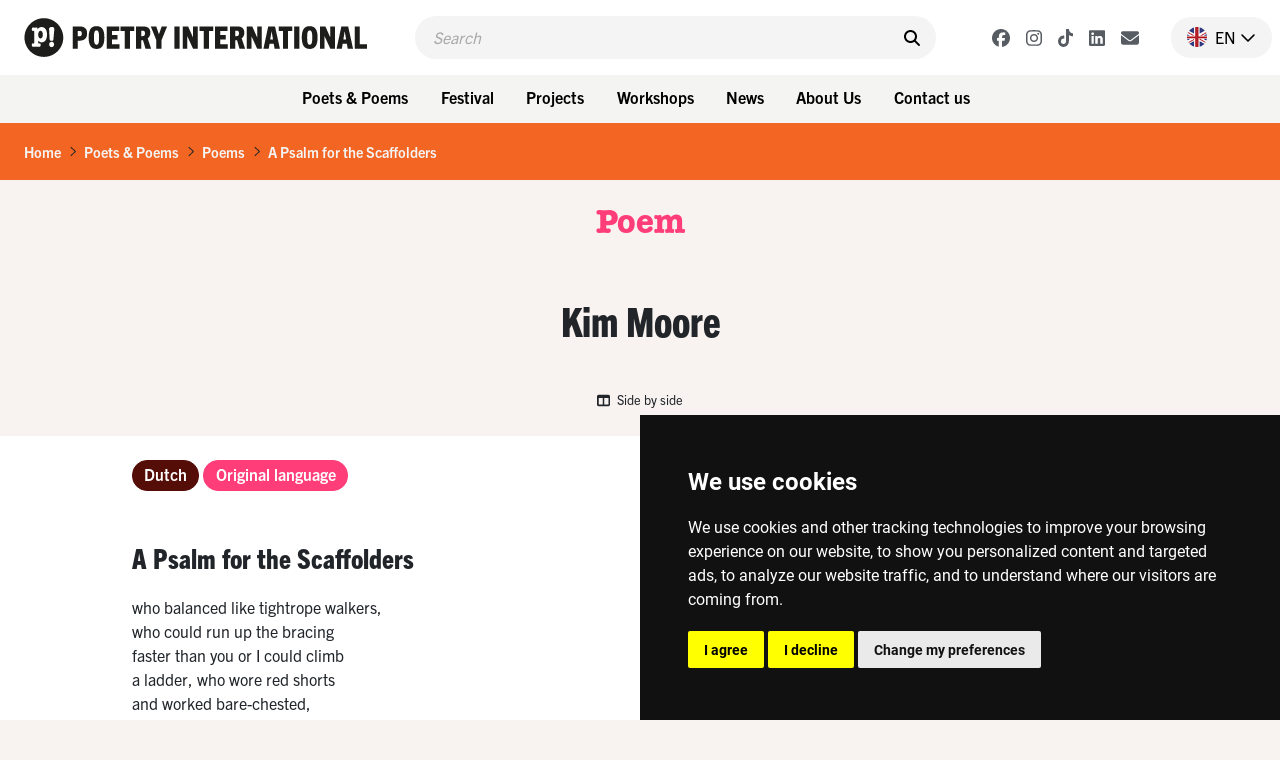

--- FILE ---
content_type: text/css
request_url: https://www.poetryinternational.com/css/poetry.css?v=202505092
body_size: 7393
content:
@font-face {
    font-family: 'Font Awesome 6 Pro';
    src: url('../webfonts/fa-solid-900.woff2') format('woff2'),
         url('../webfonts/fa-solid-900.woff') format('woff');
    font-weight: 900;
    font-style: normal;
  }

:root {
    
    --header-background: #fff;
    --background: #f8f4f2;
    --grey: #f4f4f4;
    --link-color: blue;

    --pi-brown: #540d07;
    --pi-lbrown: #f7b28a;
    --pi-orange: #f26522;
    --pi-pink: #ff3d78;
    --pi-lpink: #ffe3ed;
    --pi-lgray: #f8f3f1;
    --pi-gray: #e7dcd3;
    --pi-dgray: #575c63;

    --primary-color: #540d07;
    --secondary-color: #f26522;
    --tertiary-color: #ff3d78;
    --quaternary-color: #575c63;

    --accent-black: #000;
    --accent-white: #fff;
    --accent-color1: #ebeff9;
    --accent-color2: #ebeff9;
    --accent-color3: #ebeff9;
    --accent-color4: #ebeff9;
    --accent-color5: #ebeff9;
    --accent-color6: #ebeff9;
    --accent-color7: #ebeff9;

    --primary-bg-color: #f4f4f3;
    --secondary-bg-color: #f7e8e1;
    --tertiary-bg-color: #ebeff9;
    --disabled: #808080;
    --border-color: #e8e8ea;

    --btn-primary-bg : #e5e5e5;
    --btn-primary-txt : #575c63;
    --btn-primary-border : #e5e5e5;
    --btn-primary-bg-hover : #575c63;
    --btn-primary-txt-hover : #fff;
    --btn-primary-border-hover : #575c63;
    
    --btn-outline-primary-bg : transparent;
    --btn-outline-primary-txt : #000;
    --btn-outline-primary-border : #c2c2c2;
    --btn-outline-primary-bg-hover : #000;
    --btn-outline-primary-txt-hover : #fff;
    --btn-outline-primary-border-hover : #000;

    --btn-secondary-bg : #fff;
    --btn-secondary-txt : #575c63;
    --btn-secondary-border : #fff;
    --btn-secondary-bg-hover : #575c63;
    --btn-secondary-txt-hover : #fff;
    --btn-secondary-border-hover : #575c63;

    --primary-font: 'trade-gothic-next', sans-serif;
    --primary-font-compressed: 'trade-gothic-next-compressed', sans-serif;
    --primary-font-condensed: 'trade-gothic-next-condensed', sans-serif;

    --secondary-font: 'itc-american-typewriter', serif;

    --badge-primary-color: #82a3d5;

    --shadow-color: 0deg 0% 63%;

    --shadow:
        0px 0.1px 0.1px hsl(var(--shadow-color) / 0.33),
        0.1px 0.8px 0.8px -1px hsl(var(--shadow-color) / 0.28),
        0.3px 2.9px 4px 0px hsl(var(--shadow-color) / 0.23),
        0 2.8px 8px 1.2px hsl(var(--shadow-color) / 0.28);

}

html                        { height: 100%; scroll-behavior: smooth; }
body                        { min-height: 100%; font-family: var(--primary-font); font-size: 1rem; line-height: 1.5rem; background: var(--pi-lgray); scrollbar-color: #7f7f7f white; scrollbar-width: thin; }
body.noscroll               { overflow: hidden; padding: 0 0 0 0; }
body.noscroll header        { padding: 0 0 0 0; background-color: #FFF; }
input:focus, *:focus        { outline: none !important; box-shadow:0 !important; }
label                       { cursor: pointer; }
header                      { background: var(--header-background); position: sticky; top: 0; z-index: 50; }

/* Webkit */
::-webkit-scrollbar         { height: 65px; width: 6px; }
::-webkit-scrollbar-track   { background: #f4f4f4; }
::-webkit-scrollbar-thumb   { background: #a1a1a1; border-radius: 3px; }


h1,.h1              { font-weight: 800; font-size: 2.5rem; line-height: 3.5rem; font-family: var(--primary-font-condensed); }
h2,.h2              { font-weight: 800; font-size: 1.7rem; line-height: 1.7rem;  font-family: var(--primary-font-condensed); margin-bottom: 0.5rem; }
h3,.h3              { font-weight: 500; font-size: 1rem; font-family: var(--primary-font-condensed); line-height: 1.3rem; margin-bottom: 0.3rem; }
h4,.h4              { font-weight: 500; font-size: 1.2rem; font-family: var(--primary-font); margin-bottom: 0.3rem; }
h5,.h5              { font-weight: 500; font-size: 1.0rem; margin-bottom: 0.2rem; }

b, strong           { font-weight: 700; }
.h2-side            { font-size: 1.2rem; }
.subtitle           { font-size: 1.3rem; }
.lead               { font-size: 1.2rem; line-height: 1.8rem; }
.sm-line-height     { line-height: 100% !important; }


.poem-formoptions-button    { font-size: 0.8rem; } 

a                   { color: #212529; text-decoration: underline; }
a:hover             { color: var(--pi-pink); }
.bg-pink a:hover    { color: #FFF; }

a.colorhover,
.page-subtitle-wrapper a,
.main-menu a,
#side-column a,
.template_overview a { color: unset; text-decoration: none; }

/* Kleuren */
.bg-brown       { background-color: var(--pi-brown); color: var(--accent-white);  }
.bg-lbrown      { background-color: var(--pi-lbrown); }
.bg-orange      { background-color: var(--pi-orange); color: var(--accent-white); }
.bg-pink        { background-color: var(--pi-pink) }
.bg-lpink       { background-color: var(--pi-lpink); }
.bg-lgray       { background-color: var(--pi-lgray); }
.bg-gray        { background-color: var(--pi-gray); }
.bg-dgray       { background-color: var(--pi-dgray); }
.bg-white       { background-color: #FFF; }

.txt-white       { color: var(--accent-white); }
.txt-brown       { color: var(--pi-brown); }
.txt-lbrown      { color: var(--pi-lbrown); }
.txt-orange      { color: var(--pi-orange); }
.txt-pink        { color: var(--pi-pink); }
.txt-lpink       { color: var(--pi-lpink); }
.txt-lgray       { color: var(--pi-lgray); }
.txt-gray        { color: var(--pi-gray); }
.txt-dgray       { color: var(--pi-dgray); }

/* Kleuren headers */
.bg-brown h1, .bg-brown h2, .bg-brown h3, .bg-brown h4, .bg-brown h5, .bg-brown h6 { color: var(--pi-orange); }  
.bg-brown a { color: var(--accent-white); }  
.bg-brown .card-body     { color: #000; }

.bg-orange h1, .bg-orange h2, .bg-orange h3, .bg-orange h4, .bg-orange h5, .bg-orange h6 { color: var(--pi-brown); }  
.bg-orange a { color: var(--accent-white); }  
.bg-orange .card-body     { color: #000; }

.bg-pink .section-title     { color: #000; }



/* Actuele festival kleuren */
.colorpalette-festival.page-header           { background: #000; color: #ef82a6; }
.colorpalette-festival.page-header .page-maintitle-wrapper h1          { color: #ef82a6; }
.colorpalette-festival.page-header .contrast-text           { color: #ffff47; }


::placeholder       { color: #aaa; font-style: italic; }
:focus-visible      { outline: none; }

.text-primary       { color: var(--primary-color) !important; }
.text-secondary     { color: var(--secondary-color) !important; }        
.primary-font-bold  { font-family: var(--primary-font-condensed); font-weight: 700; }

.bg-primary         { background: var(--primary-bg-color) !important; }
.bg-secondary       { background: var(--secondary-bg-color) !important; }
.bg-tertiary        { background: var(--tertiary-bg-color) !important; }
.bg-black           { background: #000; }

.shadow             { box-shadow: var(--shadow) !important; }

.badge              { font-size: 1em; }
.badge-primary      { background: var(--badge-primary-color) !important; }

.sticky-top         { top: 20px; }

@media only screen and (max-width: 575px) {
    h1,.h1      { font-size: 2rem; line-height: 2.1rem; }
}


/* Buttons */
.btn                                    { white-space: nowrap; line-height: 1.2; padding: 0.25rem 0.7rem 0.4rem; border-radius: 20px; }
    .btn i                              { font-size: 12px; }
    .btn img                            { width: 16px; opacity: 1; } /* default size iconen */
    .btn:hover img                      { opacity: 1; } 

#event-navigation                                   { position: sticky; top: 75px; z-index: 3; }
#event-navigation #navbarFestival                   { background: url('/images/festival_2023/vervolg_header_small.png') center center no-repeat; background-size: auto; transition: height .2s; height: 11rem; }
#event-navigation #navbarFestival.small             { height: 5rem; background-size: 300%; }
#event-navigation .btn.btn-text                     { margin-bottom: 3px; }
#navbarFestival .btn                                { padding: 0.4rem 0.8rem 0.55rem; font-size: 1rem; line-height: 1rem; }
#navbarFestival .btn.btn-secondary.tickets          { background-color: var(--geel2023) !important; border-color: var(--geel2023) !important; color: #FFF; }
#navbarFestival .btn.btn-secondary.tickets:hover    { background-color: var(--roze2023) !important; border-color: var(--roze2023) !important; color: var(--geel2023) !important; }

@media (max-width: 1080px) {

    #event-navigation #navbarFestival                   { background: url('/images/festival_2023/vervolg_header_medium.png') center center / 100% auto no-repeat; height: 8rem; }
    #event-navigation #navbarFestival.small             { height: 8rem; }

}

@media (max-width: 575px) {

    #event-navigation #navbarFestival                   { background: url('/images/festival_2023/vervolg_header_small_mobile.png') center center / 100% auto no-repeat; height: 5rem; }
    #event-navigation #navbarFestival.small             { background: url('/images/festival_2023/vervolg_header_small_mobile_nologo.png') center center / 100% auto no-repeat; height: 5rem; }

}


.pe--visual .btn.btn-primary.secondbutton           { background-color: var(--pi-pink) !important; border-color: var(--pi-pink) !important; color: #FFF !important; }
.pe--visual .btn.btn-primary.secondbutton:hover     { background-color: var(--pi-orange) !important; border-color: var(--pi-orange) !important; color: #FFF !important; }

@media (min-width: 768px) {
    .pe--visual .btn.btn-primary                        { padding: 0.6rem 1.5rem 0.7rem; font-size: 1.3rem; line-height: 1.3rem; border-radius: 3rem; }
}


.btn-primary                        { background: var(--pi-brown) !important; border-color: var(--pi-brown) !important; color: var(--accent-white) !important; font-weight: 600; }
.btn-primary.hover,
.btn-primary:hover                  { background-color: var(--pi-pink) !important; border-color: var(--pi-pink) !important; color: var(--accent-white) !important; }
.btn-primary:not(:disabled):not(.disabled).active,
.btn-primary:not(:disabled):not(.disabled):active,
.show>.btn-primary.dropdown-toggle,
.btn-primary.focus,
.btn-primary:focus                  { background-color: var(--pi-pink) !important; border-color: var(--pi-pink) !important; color: var(--accent-white) !important; }
.btn-primary.disabled			    { background-color: #cacaca !important; border-color: #cacaca !important; }
.btn-primary.disabled:focus		    { box-shadow: none; }

.btn-primary.slider                 { padding: 0.1rem 0.7rem 0rem; }
    .btn-primary.slider .fas        { font-size: 18px; line-height: 30px; }

.btn-outline-primary                {
                                    background: var(--btn-outline-primary-bg) !important; border-color: var(--btn-outline-primary-border) !important;
                                    color: var(--btn-outline-primary-txt) !important; 
                                    }
.btn-outline-primary.hover,
.btn-outline-primary:hover          {
                                    background-color: var(--btn-outline-primary-bg-hover) !important; border-color: var(--btn-outline-primary-border-hover) !important;
                                    color: var(--btn-outline-primary-txt-hover) !important;
                                    }

.btn-outline-primary:not(:disabled):not(.disabled).active,
.btn-outline-primary:not(:disabled):not(.disabled):active,
.show>.btn-primary.dropdown-toggle,
.btn-outline-primary.focus,
.btn-outline-primary:focus          { background-color: var(--btn-outline-primary-bg-hover) !important; border-color: var(--btn-outline-primary-border-hover) !important; color: var(--btn-outline-primary-txt-hover) !important; }
.btn-outline-primary.disabled       { background-color: #cacaca !important; border-color: #cacaca !important; }
.btn-outline-primary.disabled:focus { box-shadow: none; }

.btn-secondary                      { background: var(--btn-secondary-bg) !important; border-color: var(--btn-secondary-border) !important; color: var(--btn-secondary-txt) !important;  }
.btn-secondary.hover,
.btn-secondary:hover                { background-color: var(--btn-secondary-bg-hover) !important; border-color: var(--btn-secondary-border-hover) !important; color: var(--btn-secondary-txt-hover) !important; }
.btn-secondary:not(:disabled):not(.disabled).active,
.btn-secondary:not(:disabled):not(.disabled):active,
.show>.btn-secondary.dropdown-toggle,
.btn-secondary.focus,
.btn-secondary:focus                { background-color: var(--btn-secondary-bg-hover) !important; border-color: var(--btn-secondary-border-hover) !important; color: var(--btn-secondary-txt-hover) !important; }
.btn-secondary.disabled             { background-color: #cacaca !important; border-color: #cacaca !important; }
.btn-secondary.disabled:focus       { box-shadow: none; }

.btn-menu                        { background: var(--primary-bg-color) !important; border-color: var(--primary-bg-color) !important; color: #000 !important; font-weight: 600; }
.btn-menu.hover,
.btn-menu:hover                  { background-color: var(--pi-pink) !important; border-color: var(--pi-pink) !important; color: var(--accent-white) !important; }
.btn-menu:not(:disabled):not(.disabled).active,
.btn-menu:not(:disabled):not(.disabled):active,
.show>.btn-menu.dropdown-toggle,
.btn-menu.focus,
.btn-menu:focus                  { background-color: var(--pi-pink) !important; border-color: var(--pi-pink) !important; color: var(--accent-white) !important; }

.btn-projects                       { background: var(--pi-pink) !important; border-color: var(--pi-pink) !important; color: #FFF !important; font-weight: 600; }
.btn-projects.hover,
.btn-projects:hover                 { background-color: var(--pi-brown) !important; border-color: var(--pi-brown) !important; color: var(--accent-white) !important; }
.btn-projects:not(:disabled):not(.disabled).active,
.btn-projects:not(:disabled):not(.disabled):active,
.show>.btn-projects.dropdown-toggle,
.btn-projects.focus,
.btn-projects:focus                  { background-color: var(--pi-brown) !important; border-color: var(--pi-brown) !important; color: var(--accent-white) !important; }




#menuItem195.btn.btn-menu,
.btn.btn-menu.tickets             { background-color: var(--pi-pink) !important; border-color: var(--pi-pink) !important; color: var(--accent-white) !important; }
#menuItem195.btn.btn-menu:hover,
.btn.btn-menu.tickets:hover       { background-color: var(--pi-orange) !important; border-color: var(--pi-orange) !important; color: var(--accent-white) !important; }

.btn-tag            { margin-bottom: 5px; }


/* Main */
.pagetitle-wrapper,
.section-title          { font-size: 2rem; line-height: 2.5rem; font-family: var(--secondary-font); font-weight: 800; color: var(--pi-pink); }
.section-subtitle       { font-size: 0.8rem; line-height: 1rem; }
.typewriter             { font-family: var(--secondary-font); }


/* .container.containersmall       { max-width: 1140px; } */

/* PAGE CONTAINER */
@media (min-width: 576px) {

}

@media (min-width: 768px) {

}

@media (min-width: 992px) {

}

@media (min-width: 1200px) {
    .container {
        max-width: 1280px;
    }
}

/* INTRODUCTIE */
.pe--introductie                                { position: relative; }
.pe--introductie:hover .anchorID                { display: block; }
.pe--introductie .image-right .intro-image      { order: 10; }


/* CARDS */
.card       { border-radius: 0; border: 0; }
.card-body { text-align:left; display: flex; flex-direction: column; justify-content: space-between; align-items: start; }
.card-body .btn.btn-primary { margin-top: 1rem; }
.card h3.pre-title { font-family: var(--primary-font); font-size: 0.8rem; font-weight: 400; line-height: 1.2em; }
.card h3 { font-size: 1.6rem; letter-spacing: 0.0em; line-height: 1.8rem; }

/* CARD COLUMNS */
.cardID                                       { position: absolute;right:0;top:0;z-index:5;color:#666;font-size:13px;padding:3px; background-color: #FFF; display:none; }
.card:hover .cardID                           { display: block; }
.sliderclass .card                            { width:100%; margin-right: 0px; min-height: 500px; flex-direction: row !important; display: flex !important; }  
.columns4 .card,
.columns3 .card,                              
.columns2 .card                               { width:100%; margin-bottom: 30px; }

@media (min-width: 768px) {
    .columns4 .card,
    .columns3 .card,
    .columns2 .card                             { width:49%; margin-bottom: 30px; }
}

@media (min-width: 992px) {
.columns4 .card                               { width:24%; margin-bottom: 30px;  }    
.columns3 .card                               { width:32%; margin-bottom: 30px;  }
.columns2 .card                               { width:49%; margin-bottom: 30px;  }
}

/* HEIGHT */
.h-550                                        { height: 550px; }

/* WIDTH */
.w10           { width: 10% !important; }
.w20           { width: 20% !important; }
.w30           { width: 30% !important; }
.w40           { width: 40% !important; }
.w50           { width: 50% !important; }
.w60           { width: 60% !important; }
.w70           { width: 70% !important; }
.w80           { width: 80% !important; }
.w90           { width: 90% !important; }
.w100          { width: 100% !important; }

/* SECTIONS */
.p-section                                    { padding-top: 100px; padding-bottom: 100px; }
.p-section-top                                { padding-top: 50px; padding-bottom: 0px; }

/* LOGO */
.logo-mobile    { width: 40px; margin: 10px 0; }

/* ANCHOR INFO */
.anchorID {
    position: absolute;
    right: 0;
    top: 0;
    z-index: 5;
    color: #666;
    font-size: 13px;
    padding: 3px;
    background-color: #FFF;
    display: none;
}

.back-to-top         { position: fixed; right: 20px; bottom: -50px; z-index: 10; width: 35px; height: 35px; transition: bottom 0.5s; display: flex; align-items: center; justify-content: center; } 
.back-to-top.show    { bottom: 20px;} 


/* MENU */
.menu-toggle-wrapper    {  width: 40px; height: 40px; padding: 0 5px; cursor: pointer; background: var(--grey); border-radius: 30px; }
.menu-toggle-wrapper:hover    {  background: var(--pi-pink); color: #FFF; }
.menu-toggle-wrapper:hover .icon-bar   {  background: #FFF; }
    .menu-toggle            { transform: translateY(8px) scale(0.65); }
    .menu-toggle-label      { display: none; font-size: 11px; line-height: 10px; transform: scale(0.7) translateY(-5px); }

.main-menu-wrapper      { position: fixed; right: 0; bottom: -100%; /* -100vh werkt niet op mobiel */ background: var(--primary-bg-color); transition: ease-in-out .33s; z-index:5; }
.main-menu-wrapper.open     { bottom: 0; height: calc(100% - 75px); overflow: auto; }

/* fa-chevron-down { content: '\f078'; right: 12px; font-size: 15px; line-height: 15px; font-weight: normal; font-family: 'Font Awesome 6 Pro'; border: none !important;  } */

.dropdown-toggle[aria-expanded="true"] .fa-chevron-down { transform: rotate(180deg); }
.dropdown-toggle::after { display: none; }


    .main-menu                                  { position: absolute; right: 0; width: 410px; font-family: var(--primary-font); }
    .main-menu .accordion-item,
    .main-menu .accordion-button                { background: transparent; color: #000; padding-right: 7px;}
    .main-menu .accordion-button:hover          { color: var(--pi-pink);}
    .main-menu .accordion-button-label          { font-size: 30px; line-height: 46px; }
    .main-menu .accordion-button-nosubs         {  }
    .main-menu a                                { color: #000; font-size: 18px; line-height: 28px; }
    
    .accordion-button:not(.collapsed)           { background: transparent; color: #000; }
    
    .main-menu .accordion-button .fa-chevron-down { margin-top: 10px; }
    .main-menu .accordion-button[aria-expanded="true"] .fa-chevron-down { transform: rotate(180deg); }



    .accordion-button::after,
    .accordion-button:not(.collapsed)::after    {
        background-image: none;
        margin-left: 0;
        margin-right: -0.6rem;
        margin-top: 5px;
    }

    .accordion-button:hover::after,
    .accordion-button:not(.collapsed):hover::after    {
        color: var(--pi-pink);
    }


    /* actieve uitklap en pagina */
    .accordion-collapse.show a                  { color: #000; } 
    .accordion-body a:hover                     { color: var(--pi-pink); font-weight:600; }
    .main-menu a.active                         { font-weight:600; }

.main-menu-wrapper .border-bottom           { border-color: var(--accent-color2) !important; }

.main-menu-search-wrapper                   { flex: 1 0 auto; }
    .main-menu-search                           { width: 9rem; background: var(--grey); border-bottom: 1px solid var(--grey); border-radius: 30px; }
    .main-menu-search .fa-search                { color: var(--grey); font-size: 1.1rem; }
    .main-menu-search input                     { width: 100%; background: transparent; }
    .main-menu-search button                    { background: transparent; /*color: var(--grey);*/ }

    .icon-bar                                           { display: block; width: 100%; height: 4.3px; background: var(--accent-black); transition: .3s; }
    .icon-bar + .icon-bar                               { margin-top: 5px; }
        .menu-toggle.open .icon-bar:nth-of-type(1)      { transform: translate3d(0,10px,0) rotate(45deg); }
        .menu-toggle.open .icon-bar:nth-of-type(2)      { opacity: 0; }
        .menu-toggle.open .icon-bar:nth-of-type(3)      { transform: translate3d(0,-9px,0) rotate(-45deg); }

.sub-menu a                                             { color: var(--grey); margin-right: 7px; }

/* @media (min-width: 992px) {
    body:NOT(.festival) header                      { height: 123px; }
    .main-menu-wrapper.open     { height: calc(100% - 123px); }
} */


.header-social-button           { color: var(--btn-primary-txt); font-size: 18px; }
.header-social-button:hover     { color: var(--pi-pink); }

.header-menu-wrapper            { background: var(--primary-bg-color); height: 48px; }

.header-menu-wrapper .dropdown .dropdown-menu-wrapper               { display: none; padding: 8px 0 0; }
.header-menu-wrapper .dropdown:hover > .dropdown-menu-wrapper       { display: block; }
.header-menu-wrapper .dropdown-menu-wrapper .dropdown-menu          { display: block; background-color: var(--primary-bg-color); min-width: 18rem; padding: 0 0 1rem; border: 0; border-radius: 0;   }

.header-menu-wrapper .dropdown-menu-wrapper .dropdown-menu a                        { color: #000; }
.header-menu-wrapper .dropdown-menu-wrapper .dropdown-menu a.dropdown-item          { white-space: normal; }
.header-menu-wrapper .dropdown-menu-wrapper .dropdown-menu a.dropdown-item:hover    { background-color: var(--pi-pink); color: var(--accent-white); }
.header-menu-wrapper .dropdown>.dropdown-toggle:active              { pointer-events: none; /*Without this, clicking will make it sticky*/ }



/* LANUAGE SWITCH */
.language-switch                { background: var(--grey); border-bottom: 1px solid var(--grey); border-radius: 30px; }
.language-switch:hover          { background: var(--pi-pink); }
.language-switch a.dropdown-toggle[aria-expanded="true"]::after { transform: rotate(180deg); }
.language-switch > a            { color: #000; }
.language-switch > a.dropdown-toggle::after     { font-size: 16px; }
.language-switch > a:focus      { color: var(--accent-black); }
.language-switch:hover > a      { color: var(--accent-white); }
.language-switch:hover > a.dropdown-toggle::after     { color: var(--accent-white); }
.dropdown-menu.language-menu    { min-width: 5.85rem; padding: 0; border: 0; background: var(--accent-color2); border-radius: 0; }
.dropdown-menu.language-menu .dropdown-item             { background: var(--pi-lgray); color: #000; padding: 0.5rem 1rem; }
.dropdown-menu.language-menu .dropdown-item:hover       { background: var(--pi-pink); color: var(--accent-white); }
.dropdown-menu.language-menu .dropdown-item.active,
.dropdown-menu.language-menu .dropdown-item:active      { background: var(--pi-pink); color: var(--accent-white); }

a.dropdown-toggle:focus::after,
a.dropdown-toggle:active::after,
a.dropdown-toggle:hover::after,
a.dropdown-toggle.show::after     { color: var(--accent-black); }
a.dropdown-toggle[aria-expanded="true"]::after { transform: rotate(180deg); }

/* Page */
.breadcrumb                     { background-color: var(--pi-orange); }
.breadcrumb a                   { font-family: var(--primary-font); font-weight: 600; color: var(--grey); text-decoration: none; font-size: 0.9rem; }
.breadcrumb a:hover             { color: var(--accent-black); }
.breadcrumb-seperator           { font-size: 0.7rem; }

a.anchor                        { display: block; position: relative; top: -180px; visibility: hidden; }


.side-block-content.link-list   { background-color: var(--pi-orange); color: var(--accent-white); }
.link-list a                    { padding: 0.5rem 1rem; display: block; font-family: var(--primary-font); font-size: 0.9rem; line-height: 1.4em; font-weight: 500; }
.link-list a:hover              { background-color: var(--pi-brown); color: var(--pi-pink); }

.page-item              { line-height: 0.5rem; font-size: 0.8rem; border-radius: 15px; }


/* HOMEPAGE */
.swiper-slide  img              { max-width: 520px; }

.nieuws-slider                  { height: 595px; }
h3.nieuws-title                 { font-size: 1.2rem; } 
.h3.nieuws-title                { font-size: 1.1rem; } 

.introblock                     { height: 300px; }
.introblock-icons               { font-size: 0.8rem; }
.introblock-footer              { font-size: 0.9rem; color: #FFF; }

.introblock-poet-image-wrapper  { /* height: 280px; overflow: hidden; */ }
.introblock-poet-image-wrapper img  { object-fit: contain; filter: grayscale(100%) grayscale(100%) sepia(60%) hue-rotate(-23deg) saturate(2); }
.introblock-poet:hover .introblock-poet-image-wrapper img  { object-fit: contain; filter: grayscale(0%); }


h3.introblock-poet-title        { font-weight: 800; font-size: 1.2rem; }
.introblock-poet-content        { height: 98px; }
.introblock-poet-info           { font-size: 0.9rem; color: #FFF !important; }
.introblock-poet-icons          { font-size: 0.8rem; }
.poet-info-side-block           { background-color: var(--grey); }


.poet-details                   { font-size: 0.8rem; line-height: 1.5rem; color: #FFF !important; }

/* VISUAL */
.pe--visual .visual-buttons { position: absolute; margin: auto 0; width: 100%; bottom: 2vw; z-index: 1; }

/* NIEUWS + NIEUWSOVERZICHT */
.list-afbeelding                { width: 200px; height: 200px; flex-shrink: 0; }
.uitgelicht-text                { min-height: 14rem; display: flex; flex-direction: column; align-items: flex-start; justify-content: space-between; }

@media only screen and (max-width: 470px) {

    .pe--nieuws-overzicht.template_overview     { flex-flow: column; }  

}


/* FILTERS */
.filter-section-title           { font-weight: 800; font-family: var(--primary-font-condensed); font-size: 1.2rem; color: var(--pi-brown); }

.form-check-input               { width: .7em; height: .7em; margin-top: 0.35em; border-radius: 0 !important; }
.form-check-input:checked       { background-color: #4b4b4b; border-color: #4b4b4b; }
.form-check label               { font-size: 0.9rem; }

.form-select                    { font-size: 0.8rem; }

.filter-section-scrollwrapper   { max-height: 210px; overflow-y: scroll; }
.filter-section-searchbox       { background-color: var(--accent-white); border: 1px solid var(--accent-white); border-radius: 30px; }

.filter-section label:NOT(.disabled)           { color: var(--pi-brown); }
.filter-section label:NOT(.disabled):hover     { color: var(--pi-pink); }


/* Sidebar blocken */
.side-block > a[aria-expanded="false"] .icon-control { transform: rotate(180deg); }

/* Articles */
.pe--article-overzicht .list-afbeelding         { filter: grayscale(100%); }
.pe--article-overzicht:hover .list-afbeelding   { filter: grayscale(0%); }


/* Gasten */
.pe--gast.template_overview .introblock-poet-content               { background-color: var(--pi-brown); color: #FFF; } 
.pe--gast.template_overview .introblock-poet-content h3            { color: var(--pi-orange); } 
.pe--gast.template_overview .introblock-poet-content:hover         { background-color: var(--pi-pink);  } 
.pe--gast.template_overview .introblock-poet-content:hover h3      { color: var(--pi-brown); } 


/* Poet */
.pe--poet                                       { font-size: 1.1rem; line-height: 1.6rem; }
.image-copyright                                { font-size: .8rem; }
.pe--poet.template_overview .introblock-poet         { background-color: var(--pi-orange); color: var(--pi-brown);  }
.pe--poet.template_overview .introblock-poet:hover   { background-color: var(--pi-pink); color: var(--pi-brown);  }

.poet-info-wrapper                              { background: var(--pi-orange); color: var(--pi-brown) }


/* Poem */
.pe--poem .introblock                           { height: 397px; }
.pe--poem .introblock-title                     { font-size: 1.9rem; line-height: 2rem !important; font-weight: 800; }
.pe--poem .poem-wrapper                         { padding-left: 120px; }
.pe--poem.template_overview .introblock         { background-color: var(--pi-orange); color: var(--pi-brown);  }
.pe--poem.template_overview .introblock:hover   { background-color: var(--pi-pink); color: var(--pi-brown);  }

.side-by-side-wrapper               { position: fixed; top: 0; z-index: 100; display: none; }
.xs-editmode .side-by-side-wrapper  { width: calc(100vw - 45px); }
    .side-by-side-close                 { position: absolute; top: 20px; right: 20px; }
    .side-by-side-content               { width: calc(100vw - 2rem); height: calc(100vh - 2rem); background: #fff; box-shadow: 0 0 9px 2px rgb(0 0 0 / 10%); }
    .side-by-side-content .row  { height: 100%; overflow: auto;  }

.poem-copyright-wrapper         { color: var(--pi-dgray); font-size: 0.8rem; line-height: 1.2rem; }


/* PoetryTV */
.poetrytv-image-wrapper                                                 { position: relative; }
.poetrytv-image-wrapper .fa-play                                        { position: absolute; top: calc(50% - 35px); left: 0; right: 0; margin: 0 auto; font-size: 70px; color: #fff; text-align: center; z-index: 3; opacity: 0.3; transition: opacity 0.5s; }
.pe--poetrytv.template_overview:hover .poetrytv-image-wrapper .fa-play  { opacity: 1; }
.pe--poetrytv .introblock-poetrytv-content                              { min-height: 160px; }
.pe--poetrytv.template_overview .introblock-poet                        { background-color: var(--pi-brown); color: var(--accent-white); }
.pe--poetrytv.template_overview .introblock-poet h3                     { color: var(--pi-orange); }
.pe--poetrytv.template_overview:hover .introblock-poet                  { background-color: var(--pi-pink); color: var(--accent-white); }
.pe--poetrytv.template_overview:hover .introblock-poet h3               { color: var(--pi-brown); }


/* Archive tours */
.pe--archive_tour.template_overview .introblock         { background-color: var(--pi-brown); color: var(--pi-orange);  }
.pe--archive_tour.template_overview .introblock:hover   { background-color: var(--pi-pink); color: var(--pi-brown);  }
.pe--archive_tour h3                                    { font-size: 2.5rem !important; line-height: 2.5rem; word-break: break-word; }
.pe--archive_tour .introblock                           { height: 397px; }

/* VIDEOPAYER */
.videowrapper                   { position:relative; height:0; padding:0 0 42%; clear: both; }
    .videowrapper iframe            { position:absolute; top:0; left:0; width:100%; height:100%; }

/* AUDIOPLAYER */
.audioplayer                    { height: 2rem; width: 16rem; }


/* Footer */
.footer-sponsor-image               { max-width: 90%; max-height: 65px; filter: grayscale(100%); }
.footer-sponsor-image:hover         { filter: grayscale(0%); }
.footer-sponsor-image.horizontal    { max-width: 113px; }
footer,
footer a                            { color: var(--accent-black); }
footer .footer-column .container    { padding: 0; }
footer .footer-column p             { margin: 0; }
footer .footer-column h5            { margin-bottom: 1rem; font-weight: bold; color: var(--accent-black); }



/* FESTIVAL */

/* #festival-navigatie.fixed               {  background: url('/images/festival_2023/vervolg_header_small_nologo.png') center bottom no-repeat !important; background-size: cover !important; } */
  
#festival-tickets                       { background-color: var(--pi-orange); color: #FFF; }
#festival-tickets h2                    {  }
.festival-ticket                        { text-align: left !important; }
    .festival-ticket-prefix                 { font-size: 1.3rem; }
    .festival-ticket-title                  { min-height: 138px; font-size: 2.1rem; line-height: 2.3rem; border-bottom: 12px dotted var(--accent-color4); }
    .festival-ticket-price                  { font-size: 2.2rem; line-height: 2.6rem; min-height: 5rem; }
    .festival-ticket-button-logo-wrapper    {  }

#festival-thema .card-body              { font-size: 1.2rem; line-height: 1.8rem; }

#ticket-slider-scrollbar                { opacity: 1 !important; }


/* Programma */
    .programma-menu-search-wrapper .main-menu-search      { background: var(--btn-primary-bg); }

    .programma-onderdeel-header h1      { font-size: 3.3rem; line-height: 3.6rem; }
    .programma-onderdeel-title          { font-weight: 800; font-size: 1.2rem; }

    .pe--programma-onderdeel.template_overview { min-width: 240px; }
    .pe--programma-onderdeel.template_overview .programma-onderdeel { background-color: #FFF; }
    .pe--programma-onderdeel.template_overview .programma-onderdeel .programma-onderdeel-label { color: var(--grey); }
    
    #festival-uitgelicht .programma-onderdeel-title     { font-size: 1.5rem; line-height: 1.6rem; }
    #sliderUitgelicht                                   { height: 325px; }
    .programma-onderdeel-label          {  }

    .programma-onderdeel    { height: 100%; }

    #festival-uitgelicht .slide-breed       { width: 634px; }
    #festival-uitgelicht .slide-normaal     { width: 306px; }

    .festival-programma-dropdown            { border-radius: 30px; font-weight: 600; font-size: 0.8rem; background: var(--btn-primary-bg); color: var(--btn-primary-txt); }
    .festival-programma-dropdown:hover      { background: var(--btn-primary-bg-hover); color: var(--btn-outline-primary-txt-hover); }
    .festival-programma-dropdown .dropdown-item     { font-size: 0.8rem; }

.programma-wrapper      { max-height: 900px; overflow: auto; display: flex; flex-wrap: wrap; }

.pe--festival.template_overview img             { filter: grayscale(100%); }
.pe--festival.template_overview:hover img       { filter: grayscale(0%); }

.pe--festival .list-afbeelding         { filter: grayscale(100%); }
.pe--festival:hover .list-afbeelding   { filter: grayscale(0%); }



.pe--festival .programma-onderdeel                                  { background-color: var(--pi-brown); height: 330px; color: #FFF; } 
.pe--festival .programma-onderdeel .programma-onderdeel-title       { color: var(--pi-orange); } 
.pe--festival .programma-onderdeel:hover                            { background-color: var(--pi-pink); } 
.pe--festival .programma-onderdeel:hover .programma-onderdeel-title { color: var(--pi-brown); } 


@media (min-width: 576px) {
    
    .programma-onderdeel-image          { max-width: 200px; }

}


@media only screen and (max-width: 1400px) {


}

@media only screen and (max-width: 1200px) {

    .pe--poem .poem-wrapper         { padding-left: unset; }

}

@media only screen and (max-width: 992px) {

    .programma-menu-search-wrapper,
    .programma-menu-search-wrapper form,
    .festival-programma-dropdown                { width: 100%; }

    #festival-programma-1                       { order: 6; }
    #festival-programma-2                       { order: 7; }
    #festival-programma-search                  { order: 8; }
    #festival-programma-download                { order: 5; }

}

@media only screen and (max-width: 768px) {


}

@media only screen and (max-width: 575px) {

    .nav-item                           { display: none; }
    #festival-programma .nav-item       { display: block; }
    .small .nav-item.mobile,
    .fixed .nav-item.mobile             { display: inline; }

}







/** 
 *  Footer
 */









#profiler {
    position:absolute !important;
    top:0 !important;
    right:0 !important;
    background:#f4f4f3; opacity: .9;
    border: 1px solid black;
    padding:5px;
    font-size: larger;
}

/**
 *  LIJST PRODUCT CONVOY!!!!!!!!!!!!!!!!!!!!!!
 */
 .pe--product p      { margin-bottom: 0; }

 .pe--product.list-group       { line-height: 1.2rem; }
   .pe--product.list-group a     { color: #000; }
 
 
 /**
  *  FILTERS CONVOY!!!!!!!!!!!!!!!!!!!!!!
  */
 .filter-section a { display: flex; justify-content: space-between; }
 .filter-section a[aria-expanded="true"] .fa-chevron-down   { transform: rotate(-180deg); }
 .filter-section .fa-chevron-down { font-size: 0.8rem; margin: 3px 10px 0 0; }
 .filter-section .form-check label:hover   { cursor: pointer; } 
 @media (min-width: 992px)  {
     /* Hide collapse on desktop */
     .btn-filter-collapse    { display: none; }
     #filters.collapse { display: block; }
 }
 
 .filter-section .form-check.disabled   { color: var(--disabled); }

 /**
  *  FILTERS CONVOY!!!!!!!!!!!!!!!!!!!!!!
  */
 .pe--productoverzicht-menu,
 .remove-all-filters,
 .form-check {
     margin-bottom: 0;
     /*font-size: 0.95rem; */
 }
 

--- FILE ---
content_type: application/javascript; charset=UTF-8
request_url: https://analytics.tiktok.com/i18n/pixel/events.js?sdkid=CG096IJC77UENQEJK5O0&lib=ttq
body_size: 2896
content:

window[window["TiktokAnalyticsObject"]]._env = {"env":"external","key":""};
window[window["TiktokAnalyticsObject"]]._variation_id = 'default';window[window["TiktokAnalyticsObject"]]._vids = '74172070';window[window["TiktokAnalyticsObject"]]._cc = 'US';window[window.TiktokAnalyticsObject]._li||(window[window.TiktokAnalyticsObject]._li={}),window[window.TiktokAnalyticsObject]._li["CG096IJC77UENQEJK5O0"]="aae7bc98-f5de-11f0-b35a-020017158290";window[window["TiktokAnalyticsObject"]]._cde = 390;; if(!window[window["TiktokAnalyticsObject"]]._server_unique_id) window[window["TiktokAnalyticsObject"]]._server_unique_id = 'aae7f771-f5de-11f0-b35a-020017158290';window[window["TiktokAnalyticsObject"]]._plugins = {"AdvancedMatching":true,"AutoAdvancedMatching":true,"AutoClick":true,"AutoConfig":true,"Callback":true,"DiagnosticsConsole":true,"EnableLPV":true,"EnrichIpv6":true,"EnrichIpv6V2":true,"EventBuilder":true,"EventBuilderRuleEngine":false,"HistoryObserver":true,"Identify":true,"JSBridge":false,"Metadata":true,"Monitor":false,"PageData":true,"PerformanceInteraction":false,"RuntimeMeasurement":false,"Shopify":true,"WebFL":false};window[window["TiktokAnalyticsObject"]]._csid_config = {"enable":true};window[window["TiktokAnalyticsObject"]]._ttls_config = {"key":"ttoclid"};window[window["TiktokAnalyticsObject"]]._auto_config = {"open_graph":["audience"],"microdata":["audience"],"json_ld":["audience"],"meta":null};
!function(e,i,n,d,o,t){var u,a,l=g()._static_map||[{id:"MTBmYzFiNDExMA",map:{AutoAdvancedMatching:!1,Shopify:!1,JSBridge:!1,EventBuilderRuleEngine:!1,RemoveUnusedCode:!1}},{id:"MTBmYzFiNDExMQ",map:{AutoAdvancedMatching:!0,Shopify:!1,JSBridge:!1,EventBuilderRuleEngine:!1,RemoveUnusedCode:!1}},{id:"MTBmYzFiNDExMg",map:{AutoAdvancedMatching:!1,Shopify:!0,JSBridge:!1,EventBuilderRuleEngine:!1,RemoveUnusedCode:!1}},{id:"MTBmYzFiNDExMw",map:{AutoAdvancedMatching:!0,Shopify:!0,JSBridge:!1,EventBuilderRuleEngine:!1,RemoveUnusedCode:!1}},{id:"MTBmYzFiNDExNA",map:{AutoAdvancedMatching:!1,Shopify:!1,JSBridge:!0,EventBuilderRuleEngine:!1,RemoveUnusedCode:!1}},{id:"MTBmYzFiNDExNQ",map:{AutoAdvancedMatching:!0,Shopify:!1,JSBridge:!0,EventBuilderRuleEngine:!1,RemoveUnusedCode:!1}},{id:"MTBmYzFiNDExNg",map:{AutoAdvancedMatching:!1,Shopify:!0,JSBridge:!0,EventBuilderRuleEngine:!1,RemoveUnusedCode:!1}},{id:"MTBmYzFiNDExNw",map:{AutoAdvancedMatching:!0,Shopify:!0,JSBridge:!0,EventBuilderRuleEngine:!1,RemoveUnusedCode:!1}},{id:"MTBmYzFiNDExOA",map:{AutoAdvancedMatching:!1,Shopify:!1,JSBridge:!1,EventBuilderRuleEngine:!0,RemoveUnusedCode:!1}},{id:"MTBmYzFiNDExOQ",map:{AutoAdvancedMatching:!0,Shopify:!1,JSBridge:!1,EventBuilderRuleEngine:!0,RemoveUnusedCode:!1}},{id:"MTBmYzFiNDExMTA",map:{AutoAdvancedMatching:!1,Shopify:!0,JSBridge:!1,EventBuilderRuleEngine:!0,RemoveUnusedCode:!1}},{id:"MTBmYzFiNDExMTE",map:{AutoAdvancedMatching:!0,Shopify:!0,JSBridge:!1,EventBuilderRuleEngine:!0,RemoveUnusedCode:!1}},{id:"MTBmYzFiNDExMTI",map:{AutoAdvancedMatching:!1,Shopify:!1,JSBridge:!0,EventBuilderRuleEngine:!0,RemoveUnusedCode:!1}},{id:"MTBmYzFiNDExMTM",map:{AutoAdvancedMatching:!0,Shopify:!1,JSBridge:!0,EventBuilderRuleEngine:!0,RemoveUnusedCode:!1}},{id:"MTBmYzFiNDExMTQ",map:{AutoAdvancedMatching:!1,Shopify:!0,JSBridge:!0,EventBuilderRuleEngine:!0,RemoveUnusedCode:!1}},{id:"MTBmYzFiNDExMTU",map:{AutoAdvancedMatching:!0,Shopify:!0,JSBridge:!0,EventBuilderRuleEngine:!0,RemoveUnusedCode:!1}},{id:"MTBmYzFiNDExMTY",map:{AutoAdvancedMatching:!1,Shopify:!1,JSBridge:!1,EventBuilderRuleEngine:!1,RemoveUnusedCode:!0}},{id:"MTBmYzFiNDExMTc",map:{AutoAdvancedMatching:!0,Shopify:!1,JSBridge:!1,EventBuilderRuleEngine:!1,RemoveUnusedCode:!0}},{id:"MTBmYzFiNDExMTg",map:{AutoAdvancedMatching:!1,Shopify:!0,JSBridge:!1,EventBuilderRuleEngine:!1,RemoveUnusedCode:!0}},{id:"MTBmYzFiNDExMTk",map:{AutoAdvancedMatching:!0,Shopify:!0,JSBridge:!1,EventBuilderRuleEngine:!1,RemoveUnusedCode:!0}},{id:"MTBmYzFiNDExMjA",map:{AutoAdvancedMatching:!1,Shopify:!1,JSBridge:!0,EventBuilderRuleEngine:!1,RemoveUnusedCode:!0}},{id:"MTBmYzFiNDExMjE",map:{AutoAdvancedMatching:!0,Shopify:!1,JSBridge:!0,EventBuilderRuleEngine:!1,RemoveUnusedCode:!0}},{id:"MTBmYzFiNDExMjI",map:{AutoAdvancedMatching:!1,Shopify:!0,JSBridge:!0,EventBuilderRuleEngine:!1,RemoveUnusedCode:!0}},{id:"MTBmYzFiNDExMjM",map:{AutoAdvancedMatching:!0,Shopify:!0,JSBridge:!0,EventBuilderRuleEngine:!1,RemoveUnusedCode:!0}},{id:"MTBmYzFiNDExMjQ",map:{AutoAdvancedMatching:!1,Shopify:!1,JSBridge:!1,EventBuilderRuleEngine:!0,RemoveUnusedCode:!0}},{id:"MTBmYzFiNDExMjU",map:{AutoAdvancedMatching:!0,Shopify:!1,JSBridge:!1,EventBuilderRuleEngine:!0,RemoveUnusedCode:!0}},{id:"MTBmYzFiNDExMjY",map:{AutoAdvancedMatching:!1,Shopify:!0,JSBridge:!1,EventBuilderRuleEngine:!0,RemoveUnusedCode:!0}},{id:"MTBmYzFiNDExMjc",map:{AutoAdvancedMatching:!0,Shopify:!0,JSBridge:!1,EventBuilderRuleEngine:!0,RemoveUnusedCode:!0}},{id:"MTBmYzFiNDExMjg",map:{AutoAdvancedMatching:!1,Shopify:!1,JSBridge:!0,EventBuilderRuleEngine:!0,RemoveUnusedCode:!0}},{id:"MTBmYzFiNDExMjk",map:{AutoAdvancedMatching:!0,Shopify:!1,JSBridge:!0,EventBuilderRuleEngine:!0,RemoveUnusedCode:!0}},{id:"MTBmYzFiNDExMzA",map:{AutoAdvancedMatching:!1,Shopify:!0,JSBridge:!0,EventBuilderRuleEngine:!0,RemoveUnusedCode:!0}},{id:"MTBmYzFiNDExMzE",map:{AutoAdvancedMatching:!0,Shopify:!0,JSBridge:!0,EventBuilderRuleEngine:!0,RemoveUnusedCode:!0}}],e=(g()._static_map=l,a="https://analytics.tiktok.com/i18n/pixel/static/",null==(e=u={"info":{"pixelCode":"CG096IJC77UENQEJK5O0","name":"poetry_int","status":0,"setupMode":1,"partner":"","advertiserID":"7199583558862667777","is_onsite":false,"firstPartyCookieEnabled":true},"plugins":{"Shopify":false,"AdvancedMatching":{"email":true,"phone_number":true,"first_name":true,"last_name":true,"city":true,"state":true,"country":true,"zip_code":true},"AutoAdvancedMatching":null,"Callback":true,"Identify":true,"Monitor":true,"PerformanceInteraction":true,"WebFL":true,"AutoConfig":{"form_rules":null,"vc_rules":{"36clothings.com":[{"version":"stable","rule_key":"36clothings.com","valueXpath":"//span[contains(text(),'₺ 580.00')]","valueClass":"style-module_PriceText__bq1pk","currency":{"val":"TRY"}}],"adoreme.com":[{"version":"stable","rule_key":"adoreme.com","valueXpath":"//th[@class='cart-table__vip']//p[@class='t-medium t-brand t-xs']","valueClass":"cart-table__total--vip","currency":{"val":"USD"}}],"africkan.com":[{"version":"stable","rule_key":"africkan.com","valueXpath":"//tr[@class='order-total']//span[@class='woocommerce-Price-amount amount']/bdi","valueClass":"woocommerce-Price-amount amount","currency":{"val":"KES"}}],"albusthan.ae":[{"version":"stable","rule_key":"albusthan.ae","valueXpath":"//div[@class='price grand_total']","currency":{"val":"AED"}}],"berbagikebahagiaan.org":[{"version":"stable","rule_key":"berbagikebahagiaan.org","valueXpath":"//li[@class='bank-name']","currency":{"val":"Rp"}}],"chedraui.com.mx":[{"version":"stable","rule_key":"chedraui.com.mx","valueXpath":"//div[@class='chedrauimx-checkout-io-0-x-summary-totalizers__totals--value']/div[@class='chedrauimx-checkout-io-0-x-price']","valueClass":"chedrauimx-checkout-io-0-x-summary-totalizers__totals--value","currency":{"val":"MXN"}}],"exclud.shop":[{"version":"stable","rule_key":"exclud.shop","valueXpath":"/html/body/div/div/div[2]/div/div[2]/section/dl/div[3]/dd","valueClass":"font-bold","currency":{"val":"EGP"}}],"fordeal.com":[{"version":"stable","rule_key":"fordeal.com","valueXpath":"//div[contains(@class,'pandora-item__info')]//div[contains(@class,'pandora-item__price')]","valueClass":"pandora-item__price","currency":{"val":"€","xpath":"//div[contains(@class,'pandora-item__info')]//div[contains(@class,'pandora-item__price')]"}}],"inova19.store":[{"version":"stable","rule_key":"inova19.store","valueXpath":"//tr[@class='tr-total']//span[@class='value']","valueClass":"tr-total","currency":{"val":"DZD"}}],"jawdashop.net":[{"version":"stable","rule_key":"jawdashop.net","valueXpath":"//div[@class='_32 _33 pSyxI undefined']","valueClass":"wys","currency":{"val":"DZD"}}],"khaleejhouse.store":[{"version":"stable","rule_key":"khaleejhouse.store","valueXpath":"//tr[@class='tr-total']/td[@class='text-right']/div","valueClass":"currency-value","currency":{"val":"SAR"}}],"king-ksa.store":[{"version":"stable","rule_key":"king-ksa.store","valueXpath":"//div[@class='col-span-2 col-start-2 p-5 border rounded-lg shadow-sm']//dt[span='الاجمالي:']/div","valueClass":"flex items-center gap-1","currency":{"val":"SAR"}}],"kuwit-perfume.com":[{"version":"stable","rule_key":"kuwit-perfume.com","valueXpath":"//div[@class='flex items-center justify-between border-t border-gray-200 pt-6']/dd[@class='font-bold flex items-center gap-0.5']","valueClass":"flex items-center gap-0.5","currency":{"val":"KWD"}}],"madmuscles.com":[{"version":"stable","rule_key":"madmuscles.com","valueXpath":"/html/body/div[@id='__next']/div/div/div[@class='sc-7b3c87b6-5 gUmhJh']/div[@class='sc-dfc461e1-0 gGgNqI']/div[@class='sc-dfc461e1-1 hPBLCZ']/p[@class='sc-d6bbf5f0-4 cDpolK']","valueClass":"sc-d6bbf5f0-4 cDpolK","currency":{"val":"USD"}}],"nordastro.com":[{"version":"stable","rule_key":"nordastro.com","valueXpath":"//div[@class='PaymentDialogOrderSummary__Container-sc-1i4qijh-0 evNLyN']//div[@class='Text__TextStyled-sc-1b2tt39-0 cmojIx'][2]","valueClass":"Text__TextStyled-sc-1b2tt39-0 cmojIx","currency":{"val":"CAD","xpath":"//div[@class='PaymentDialogOrderSummary__Container-sc-1i4qijh-0 evNLyN']//div[@class='Text__TextStyled-sc-1b2tt39-0 cmojIx'][2]"}}],"primacial.com.br":[{"version":"stable","rule_key":"primacial.com.br","valueXpath":"/html/body/div/div/div[2]/div[1]/div[1]/span","valueClass":"summary-total","currency":{"val":"BRL"}}],"ritajlashes.com":[{"version":"stable","rule_key":"ritajlashes.com","valueXpath":"/html/body/div/div/section[1]/div/div/div/div/div[1]/div/div[1]","valueClass":"wys","currency":{"val":"DZD"}}],"santaver.com":[{"version":"stable","rule_key":"santaver.com","valueXpath":"//tr[@class='tr-total']//span[@class='value']","valueClass":"tr-total","currency":{"val":"DZD"}}],"soussimiel.com":[{"version":"stable","rule_key":"soussimiel.com","valueXpath":"//tr[@class='tr-total']/td[@class='text-right']/div[@class='currency-value']","valueClass":"tr-total","currency":{"val":"MAD"}}],"top-khalij.shop":[{"version":"stable","rule_key":"top-khalij.shop","valueXpath":"//*[@class='tr-total']//*[contains(@class,'currency-value')]/span[contains(@class,'value')]","valueClass":"tr-total","currency":{"val":"SAR"}}],"yarrar.shop":[{"version":"stable","rule_key":"yarrar.shop","valueXpath":"//div[contains(@class, 'hYUmS')]","valueClass":"hYUmS","currency":{"val":"دينار"}}],"youcan.store":[{"version":"stable","rule_key":"youcan.store","valueXpath":"//div[@class='aside-total']//span[@class='value']","currency":{"val":"ر.ق"}}]}},"PageData":{"performance":false,"interaction":true},"DiagnosticsConsole":true,"CompetitorInsight":true,"EventBuilder":true,"EnrichIpv6":true,"HistoryObserver":{"dynamic_web_pageview":true},"RuntimeMeasurement":true,"JSBridge":true,"EventBuilderRuleEngine":true,"RemoveUnusedCode":true,"EnableLPV":true,"AutoConfigV2":true,"EnableDatalayerVisiter":true},"rules":[]})||null==(i=e.info)?void 0:i.pixelCode);function c(){return window&&window.TiktokAnalyticsObject||"ttq"}function g(){return window&&window[c()]}function r(e,i){i=g()[i];return i&&i[e]||{}}var v,m,i=g();i||(i=[],window&&(window[c()]=i)),Object.assign(u,{options:r(e,"_o")}),v=u,i._i||(i._i={}),(m=v.info.pixelCode)&&(i._i[m]||(i._i[m]=[]),Object.assign(i._i[m],v),i._i[m]._load=+new Date),Object.assign(u.info,{loadStart:r(e,"_t"),loadEnd:r(e,"_i")._load,loadId:i._li&&i._li[e]||""}),null!=(n=(d=i).instance)&&null!=(o=n.call(d,e))&&null!=(t=o.setPixelInfo)&&t.call(o,u.info),v=function(e,i,n){var t=0<arguments.length&&void 0!==e?e:{},u=1<arguments.length?i:void 0,e=2<arguments.length?n:void 0,i=function(e,i){for(var n=0;n<e.length;n++)if(i.call(null,e[n],n))return e[n]}(l,function(e){for(var n=e.map,i=Object.keys(n),d=function(e){var i;return"JSBridge"===e?"external"!==(null==(i=g()._env)?void 0:i.env)===n[e]:!(!t[e]||!u[e])===n[e]},o=0;o<i.length;o++)if(!d.call(null,i[o],o))return!1;return!0});return i?"".concat(e,"main.").concat(i.id,".js"):"".concat(e,"main.").concat(l[0].id,".js")}(i._plugins,u.plugins,a),m=e,(void 0!==self.DedicatedWorkerGlobalScope?self instanceof self.DedicatedWorkerGlobalScope:"DedicatedWorkerGlobalScope"===self.constructor.name)?self.importScripts&&self.importScripts(v):((n=document.createElement("script")).type="text/javascript",n.async=!0,n.src=v,n.setAttribute("data-id",m),(v=document.getElementsByTagName("script")[0])&&v.parentNode&&v.parentNode.insertBefore(n,v))}();
